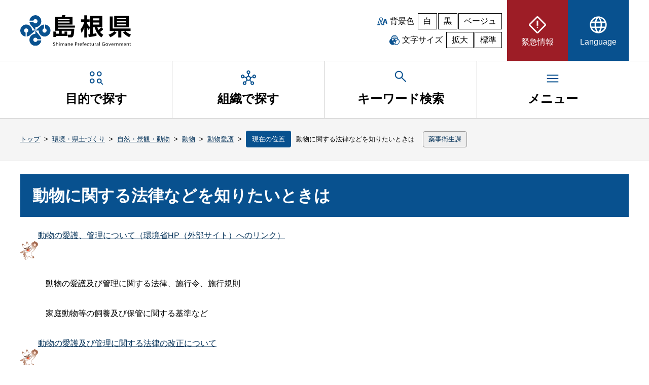

--- FILE ---
content_type: text/html; charset=UTF-8
request_url: https://www.pref.shimane.lg.jp/infra/nature/animal/animal_protection/hourei/
body_size: 23150
content:
<!DOCTYPE html><html lang="ja" dir="ltr"><head>
<meta charset="UTF-8">
<meta name="Keywords" content="島根県, 自治体, 行政">
<meta name="description" content="島根県">
<meta name="viewport" content="width=device-width, initial-scale=1.0, minimum-scale=1.0, maximum-scale=2.0, user-scalable=yes">
<title>島根県：動物に関する法律などを知りたいときは（トップ / 環境・県土づくり / 自然・景観・動物 / 動物 / 動物愛護 / 動物に関する法律などを知りたいときは）</title>
<link rel="icon" href="/images/clarity/shimane-logo.ico" sizes="32x32">
<link rel="icon" href="/images/clarity/shimane-logo.svg" type="image/svg+xml">
<link rel="apple-touch-icon" href="/images/clarity/apple-touch-icon.png">
<link rel="manifest" href="/site.webmanifest">
<link rel="stylesheet" href="/stylesheets/clarity/pc/normalize.css">
<link rel="stylesheet" href="/stylesheets/clarity/pc/style.css" media="all">
<link rel="stylesheet" href="/stylesheets/clarity/pc/style-custom.css" media="all">
<link rel="alternate stylesheet" href="/stylesheets/clarity/pc/black.css" title="black" media="all">
<link rel="alternate stylesheet" href="/stylesheets/clarity/pc/beige.css" title="beige" media="all">
<link rel="stylesheet" href="/stylesheets/clarity/pc/sub.css" media="all">
<link rel="stylesheet" href="/stylesheets/clarity/pc/sub-custom.css" media="all">
<link rel="stylesheet" href="/stylesheets/clarity/shared/chatbot.css" media="all">
<link rel="alternate stylesheet" href="/stylesheets/clarity/pc/sub-black.css" title="black" media="all">
<link rel="alternate stylesheet" href="/stylesheets/clarity/pc/sub-beige.css" title="beige" media="all">

</head>

<body id="top">
  <noscript>
    <p>このサイトではJavaScriptを使用したコンテンツ・機能を提供しています。JavaScriptを有効にするとご利用いただけます。</p>
  </noscript>
  <div id="wrapper">
    <header>
  <div class="header-content-wrapper">
    <div id="skip">
      <p class="skiplink" id="skiplink"><a href="#honbun">本文へ移動</a></p>
    </div>
    <div class="header-content">
      <h1 class="header-logo"><a href="/"><img src="/images/clarity/shimane-header-logo.svg" width="220" height="60" alt="島根県"></a></h1>
      <div class="util">
        <div class="bk-color">
          <p>背景色</p>
          <ul>
            <li><button class="color" aria-label="白背景" aria-pressed="true" onclick="setActiveStyleSheet('style'); return false;">白</button></li>
            <li><button class="color" aria-label="黒背景" aria-pressed="false" onclick="setActiveStyleSheet('black'); return false;">黒</button></li>
            <li><button class="color" aria-label="ベージュ背景" aria-pressed="false" onclick="setActiveStyleSheet('beige'); return false;">ベージュ</button></li>
          </ul>
        </div>
        <div class="char-size">
          <p>文字サイズ</p>
          <ul>
            <li><button id="fontBig" aria-label="文字サイズを拡大" aria-pressed="false">拡大</button></li>
            <li><button id="fontDefault" class="activeOn" aria-label="文字サイズを標準に戻す" aria-pressed="true">標準</button></li>
          </ul>
        </div>
      </div>
      <nav class="hmenu" aria-label="ヘッダーメニュー">
        <ul class="hnavi__lists js-megaMenu">
          <li class="hatt__list_eg">
            <a href="/emergency/"><span><svg xmlns="http://www.w3.org/2000/svg" height="40px" viewBox="0 -960 960 960" width="40px"><path d="M480-73.67q-12.67 0-24.81-4.95-12.14-4.96-22.19-14.05L92.67-433q-9.09-10.05-14.05-22.19-4.95-12.14-4.95-24.81 0-12.67 4.95-25.23 4.96-12.56 14.05-21.77L433-867.33q10.05-9.92 22.19-14.46 12.14-4.54 24.81-4.54 12.67 0 25.23 4.54T527-867.33L867.33-527q9.92 9.21 14.46 21.77 4.54 12.56 4.54 25.23t-4.54 24.81q-4.54 12.14-14.46 22.19L527-92.67q-9.21 9.09-21.77 14.05-12.56 4.95-25.23 4.95Zm0-66.66L819.67-480 480-819.67 140.33-480 480-140.33ZM446.67-440h66.66v-240h-66.66v240ZM480-326.67q13.67 0 23.5-9.83t9.83-23.5q0-13.67-9.83-23.5t-23.5-9.83q-13.67 0-23.5 9.83t-9.83 23.5q0 13.67 9.83 23.5t23.5 9.83ZM480-480Z"></path></svg><span>緊急情報</span></span></a>
          </li>
          <li class="hnavi__list_lg js-megaMenu">
            <button type="button" aria-controls="lg" aria-expanded="false" class="pdmenu"><span><svg xmlns="http://www.w3.org/2000/svg" height="40px" viewBox="0 -960 960 960" width="40px"><path d="M480-80q-83.33 0-156.33-31.5-73-31.5-127.17-85.67-54.17-54.16-85.33-127.5Q80-398 80-481.33 80-565 111.17-637.5q31.16-72.5 85.33-126.67 54.17-54.16 127.17-85Q396.67-880 480-880q83.67 0 156.5 30.83 72.83 30.84 127 85Q817.67-710 848.83-637.5 880-565 880-481.33q0 83.33-31.17 156.66-31.16 73.34-85.33 127.5-54.17 54.17-127 85.67T480-80Zm0-66q32-36 54-80t36-101.33H390.67Q404-272.67 426-227.67T480-146Zm-91.33-13.33q-22.67-36.34-39.17-77.5Q333-278 322-327.33H182.67q35 64 82.83 103.33t123.17 64.67ZM572-160q66.67-21.33 119.5-64.33t85.83-103H638.67Q627-278.67 610.83-237.5 594.67-196.33 572-160ZM158-394h151.33q-3-24.67-3.83-45.5-.83-20.83-.83-41.83 0-23.67 1.16-43.17Q307-544 310-566.67H158q-6.33 22.67-8.83 41.84-2.5 19.16-2.5 43.5 0 24.33 2.5 44.5 2.5 20.16 8.83 42.83Zm219.33 0h206q3.67-27.33 4.84-46.83 1.16-19.5 1.16-40.5 0-20.34-1.16-39.17-1.17-18.83-4.84-46.17h-206q-3.66 27.34-4.83 46.17-1.17 18.83-1.17 39.17 0 21 1.17 40.5t4.83 46.83ZM650-394h152q6.33-22.67 8.83-42.83 2.5-20.17 2.5-44.5 0-24.34-2.5-43.5-2.5-19.17-8.83-41.84H650.67q3 30 4.16 48.84Q656-499 656-481.33q0 21.66-1.5 41.16-1.5 19.5-4.5 46.17Zm-12-239.33h139.33Q745.67-696 692.83-739q-52.83-43-121.5-61.67Q594-765 610.17-724.5 626.33-684 638-633.33Zm-247.33 0h180q-11.34-50-35-96-23.67-46-55.67-83.34-30 30-51 72.34-21 42.33-38.33 107Zm-208 0h140Q333-682 348.83-722.17 364.67-762.33 388-800q-68.67 18.67-120.5 61t-84.83 105.67Z"></path></svg><span>Language</span></span></button>
            <nav id="lg" class="megaMenu pdmenulist" aria-label="Languageのサブメニュー">
              <div class="hnavi-box">
                <ul>
  <li><a href="#" onclick="selectLanguage('en')" title="英語に翻訳する(外部サイト)">English</a></li>
  <li><a href="#" onclick="selectLanguage('zh')" title="中国語・簡体字に翻訳する(外部サイト)">中文（简体字）</a></li>
  <li><a href="#" onclick="selectLanguage('zhb')" title="中国語・繁体字に翻訳する(外部サイト)">中文（繁體字）</a></li>
  <li><a href="#" onclick="selectLanguage('ko')" title="韓国語に翻訳する(外部サイト)">한글</a></li>
  <li><a href="#" onclick="selectLanguage('pt')" title="ポルトガル語に翻訳する(外部サイト)">Português</a></li>
  <li><a href="#" onclick="selectLanguage('vi')" title="ベトナム語に翻訳する(外部サイト)">Tiếng Việt</a></li>
  <li><a href="#" onclick="selectLanguage('tl')" title="タガログ語に翻訳する(外部サイト)">Tagalog</a></li>
  <li><a href="#" onclick="selectLanguage('id')" title="インドネシア語に翻訳する(外部サイト)">Bahasa Indonesia</a></li>
  <li><a href="#" onclick="selectLanguage('ne')" title="ネパール語に翻訳する(外部サイト)">नेपाली भाषा</a></li>
  <li><a href="#" onclick="selectLanguage('my')" title="ビルマ語に翻訳する(外部サイト)">မြန်မာဘာသာစကား</a></li>
</ul>
<p><a href="https://www.sic-info.org/support/consultation/go-en_shimane/">多言語相談Go-enしまね（ワンストップ型相談窓口・しまね国際センター）【外部サイト】</a></p>
              </div>
            </nav>
          </li>
        </ul>
      </nav><!-- end hmenu -->
    </div><!-- end header-content -->
  </div><!-- end header-content-wrapper -->
  <nav class="gnavi__wrap" aria-label="グローバルメニュー">
    <ul class="gnavi__lists">
      <li class="gnavi__list js-megaMenu">
        <button type="button" aria-controls="purpose" aria-expanded="false" class="pdmenu"><span><svg xmlns="http://www.w3.org/2000/svg" height="30px" viewBox="0 -960 960 960" width="30px"><path d="m868.67-44.67-121-120q-18 12.34-39.37 18.5Q686.93-140 664-140q-64.07 0-109.7-45.63-45.63-45.63-45.63-109.7 0-64.35 45.63-110.18 45.63-45.82 109.7-45.82 64.35 0 110.18 45.82Q820-359.68 820-295.33q0 23-6.67 44.16Q806.67-230 795-212L915.33-91.33l-46.66 46.66Zm-654-94.66q-64.08 0-109.71-45.63-45.63-45.63-45.63-109.71 0-65.33 45.63-111 45.63-45.66 109.71-45.66 65.33 0 111 45.66 45.66 45.67 45.66 111 0 64.08-45.66 109.71-45.67 45.63-111 45.63Zm0-66.67q37.66 0 63.83-26.05 26.17-26.04 26.17-62.62 0-37.66-26.17-63.83t-63.83-26.17q-36.58 0-62.62 26.17Q126-332.33 126-294.67q0 36.58 26.05 62.62Q178.09-206 214.67-206Zm448.66 0q37.67 0 63.84-26.05 26.16-26.04 26.16-62.62 0-37.66-26.16-63.83-26.17-26.17-63.84-26.17-36.57 0-62.62 26.17-26.04 26.17-26.04 63.83 0 36.58 26.04 62.62Q626.76-206 663.33-206ZM214.67-588q-64.08 0-109.71-45.63-45.63-45.63-45.63-109.7 0-65.34 45.63-111Q150.59-900 214.67-900q65.33 0 111 45.67 45.66 45.66 45.66 111 0 64.07-45.66 109.7Q280-588 214.67-588Zm448.66 0q-64.07 0-109.7-45.63Q508-679.26 508-743.33q0-65.34 45.63-111Q599.26-900 663.33-900q65.34 0 111 45.67 45.67 45.66 45.67 111 0 64.07-45.67 109.7-45.66 45.63-111 45.63Zm-448.66-66.67q37.66 0 63.83-26.04 26.17-26.05 26.17-62.62 0-37.67-26.17-63.84-26.17-26.16-63.83-26.16-36.58 0-62.62 26.16Q126-781 126-743.33q0 36.57 26.05 62.62 26.04 26.04 62.62 26.04Zm448.66 0q37.67 0 63.84-26.04 26.16-26.05 26.16-62.62 0-37.67-26.16-63.84-26.17-26.16-63.84-26.16-36.57 0-62.62 26.16-26.04 26.17-26.04 63.84 0 36.57 26.04 62.62 26.05 26.04 62.62 26.04Zm-448 359.34Zm0-448.67ZM664-744Z"></path></svg><span>目的で探す</span></span></button>
        <nav id="purpose" class="megaMenu pdmenulist" aria-label="目的で探すのサブメニュー">
          <ul>
  <li><a href="/bousai_info/">防災・安全</a></li>
  <li><a href="/tourism/">観光</a></li>
  <li><a href="/education/">子育て・教育</a></li>
  <li><a href="/medical/">医療・福祉</a></li>
  <li><a href="/life/">くらし</a></li>
  <li><a href="/industry/">しごと・産業</a></li>
  <li><a href="/infra/">環境・県土づくり</a></li>
  <li><a href="/admin/">県政・統計</a></li>
</ul>

        </nav>
      </li>
      <li class="gnavi__list js-megaMenu">
        <a href="/section.html" class="pdmenu">
          <span><svg xmlns="http://www.w3.org/2000/svg" height="30px" viewBox="0 -960 960 960" width="30px"><path d="M236-40q-48.33 0-82.17-33.83Q120-107.67 120-156t33.83-82.17Q187.67-272 236-272q14 0 25 2.67 11 2.66 22 7.66L358.67-356q-22-25.67-32.34-58.33-10.33-32.67-5-67l-107.66-36.34q-15.67 25-40.67 39.34Q148-464 116-464q-48.33 0-82.17-33.83Q0-531.67 0-580t33.83-82.17Q67.67-696 116-696t82.17 33.83Q232-628.33 232-580v5.33l108.33 37.34q18.67-33.34 46.84-53Q415.33-610 450-617v-115q-39-11-62.5-42.83Q364-806.67 364-844q0-48.33 33.83-82.17Q431.67-960 480-960t82.17 33.83Q596-892.33 596-844q0 37.33-24 69.17Q548-743 510-732v115q34.67 7 63.17 26.67 28.5 19.66 47.16 53L728-574.67V-580q0-48.33 33.83-82.17Q795.67-696 844-696t82.17 33.83Q960-628.33 960-580t-33.83 82.17Q892.33-464 844-464q-32 0-57.5-14.33-25.5-14.34-40.17-39.34l-107.66 36.34Q644-447 634-414.5T601.33-356L677-262q11-5 22-7.5t24.71-2.5q48.96 0 82.62 33.83Q840-204.33 840-156t-33.83 82.17Q772.33-40 724-40t-82.17-33.83Q608-107.67 608-156q0-20 5.83-36.83 5.84-16.84 16.17-31.84L554.33-319q-35.08 19-74.87 19-39.79 0-74.79-19L330-224q10.33 15 16.17 31.5Q352-176 352-156q0 48.33-33.83 82.17Q284.33-40 236-40ZM116.02-530.67q20.98 0 35.15-14.19 14.16-14.19 14.16-35.16 0-20.98-14.19-35.15-14.19-14.16-35.16-14.16-20.98 0-35.15 14.19-14.16 14.19-14.16 35.16 0 20.98 14.19 35.15 14.19 14.16 35.16 14.16Zm120 424q20.98 0 35.15-14.19 14.16-14.19 14.16-35.16 0-20.98-14.19-35.15-14.19-14.16-35.16-14.16-20.98 0-35.15 14.19-14.16 14.19-14.16 35.16 0 20.98 14.19 35.15 14.19 14.16 35.16 14.16Zm244-688q20.98 0 35.15-14.19 14.16-14.19 14.16-35.16 0-20.98-14.19-35.15-14.19-14.16-35.16-14.16-20.98 0-35.15 14.19-14.16 14.19-14.16 35.16 0 20.98 14.19 35.15 14.19 14.16 35.16 14.16Zm.31 428q39 0 66-27.33t27-66.33q0-39-27.06-66-27.07-27-66.27-27-38.67 0-66 27.06-27.33 27.07-27.33 66.27 0 38.67 27.33 66t66.33 27.33Zm243.69 260q20.98 0 35.15-14.19 14.16-14.19 14.16-35.16 0-20.98-14.19-35.15-14.19-14.16-35.16-14.16-20.98 0-35.15 14.19-14.16 14.19-14.16 35.16 0 20.98 14.19 35.15 14.19 14.16 35.16 14.16Zm120-424q20.98 0 35.15-14.19 14.16-14.19 14.16-35.16 0-20.98-14.19-35.15-14.19-14.16-35.16-14.16-20.98 0-35.15 14.19-14.16 14.19-14.16 35.16 0 20.98 14.19 35.15 14.19 14.16 35.16 14.16ZM480-844ZM116-580Zm364 120Zm364-120ZM236-156Zm488 0Z"></path></svg><span>組織で探す</span></span>
        </a>
      </li>
      <li class="gnavi__keyword js-megaMenu">
        <button type="button" aria-controls="keyword" aria-expanded="false" class="pdmenu"><span><svg xmlns="http://www.w3.org/2000/svg" height="30px" viewBox="0 -960 960 960" width="30px"><path d="M792-120.67 532.67-380q-30 25.33-69.64 39.67Q423.39-326 378.67-326q-108.44 0-183.56-75.17Q120-476.33 120-583.33t75.17-182.17q75.16-75.17 182.5-75.17 107.33 0 182.16 75.17 74.84 75.17 74.84 182.27 0 43.23-14 82.9-14 39.66-40.67 73l260 258.66-48 48Zm-414-272q79.17 0 134.58-55.83Q568-504.33 568-583.33q0-79-55.42-134.84Q457.17-774 378-774q-79.72 0-135.53 55.83-55.8 55.84-55.8 134.84t55.8 134.83q55.81 55.83 135.53 55.83Z"></path></svg><span>キーワード検索</span></span></button>
        <div id="keyword" class="megaMenu pdmenulist" aria-labelledby="keyword-label">
          <h2 id="keyword-label">キーワードを入力して検索</h2>
          <div class="keyword-box">
            <div id="top_search_keyword">
              <form action="/search.html" class="example" role="search" id="cse-search-box" name="cse-search-box">
                <label for="keyword-seach">キーワード検索</label>
                <input type="text" id="keyword-seach" placeholder="検索.." name="q">
                <button type="submit" aria-label="検索">検索</button>
              </form>
                <script src="https://www.google.com/coop/cse/brand?form=cse-search-box"></script>
            </div>
          </div>
        </div>
      </li>
      <li class="gnavi__list js-megaMenu">
        <button type="button" aria-controls="menu" aria-expanded="false" class="pdmenu"><span><svg xmlns="http://www.w3.org/2000/svg" height="30px" viewBox="0 -960 960 960" width="30px"><path d="M120-240v-66.67h720V-240H120Zm0-206.67v-66.66h720v66.66H120Zm0-206.66V-720h720v66.67H120Z"></path></svg><span>メニュー</span></span></button>
        <nav id="menu" class="megaMenu pdmenulist" aria-label="メニューのサブメニュー">
          <ul>
  <li><a href="/sitemap.html">サイトマップ</a></li>
  <li><a href="/phone_top.html">県機関の電話番号一覧</a></li>
  <li><a href="/sodan.html">相談窓口を探す</a></li>
</ul>

        </nav>
      </li>
    </ul>
  </nav><!-- end nav -->
</header><!-- end header -->

    <div id="crumbs">
  <ul>
      <li><a href="/">トップ</a></li>
      <li>&nbsp;&gt;&nbsp;</li>
      <li><a href="/infra/">環境・県土づくり</a></li>
      <li>&nbsp;&gt;&nbsp;</li>
      <li><a href="/infra/nature/">自然・景観・動物</a></li>
      <li>&nbsp;&gt;&nbsp;</li>
      <li><a href="/infra/nature/animal/">動物</a></li>
      <li>&nbsp;&gt;&nbsp;</li>
      <li><a href="/infra/nature/animal/animal_protection/">動物愛護</a></li>
      <li>&nbsp;&gt;&nbsp;</li>
      <li><span>現在の位置</span>動物に関する法律などを知りたいときは</li>
      <li class="section">
        <span>
        <a href="https://www.pref.shimane.lg.jp/medical/yakuji/yakuji/yakuji_info/yakujieisei/">薬事衛生課</a>
        </span>
      </li>
  </ul>
</div>

    <div id="honbun" class="container sub">
      <main>
          <!-- begin_content -->
<div id="page-content">
    <div class="susanoo-editable-field"><h1>動物に関する法律などを知りたいときは</h1>
<div><p><a href="http://www.env.go.jp/nature/dobutsu/aigo/index.html"><img style="width: 35px; height: 37px;" alt="イメージ" src="/infra/nature/animal/animal_protection/hourei/index.data/neko2.gif">動物の愛護、管理について（環境省HP（外部サイト）へのリンク）</a></p>
<p><img style="width: 50px; height: 1px;" alt="イメージ" src="/infra/nature/animal/animal_protection/hourei/index.data/spacer.gif">動物の愛護及び管理に関する法律、施行令、施行規則</p>
<p><img style="width: 50px; height: 1px;" alt="イメージ" src="/infra/nature/animal/animal_protection/hourei/index.data/spacer.gif">家庭動物等の飼養及び保管に関する基準など</p>
<p><img style="width: 35px; height: 37px;" alt="イメージ" src="/infra/nature/animal/animal_protection/hourei/index.data/neko2.gif"><a href="/infra/nature/animal/animal_protection/R1douaihou_kaisei.html">動物の愛護及び管理に関する法律の改正について</a></p>
<p><img style="width: 35px; height: 37px;" alt="イメージ" src="/infra/nature/animal/animal_protection/hourei/index.data/neko2.gif"><a href="/infra/nature/animal/animal_protection/d_jourei/jourei_gaiyou.html">島根県動物の愛護及び管理に関する条例（平成18年3月制定）</a></p>
<p><img style="width: 35px; height: 37px;" alt="イメージ" src="/infra/nature/animal/animal_protection/hourei/index.data/neko2.gif"><a href="/infra/nature/animal/animal_protection/suisinn-keikaku/suisin_keikaku.html">島根県動物愛護管理推進計画（平成２６年４月１日〜平成３６年（令和６年）３月３１日）</a></p>
<p><img style="width: 35px; height: 37px;" alt="イメージ" src="/infra/nature/animal/animal_protection/hourei/index.data/neko2.gif"><a href="/infra/nature/animal/animal_protection/kyoukenbyo.html">飼い犬には狂犬病予防注射を必ず受けさせましょう。</a></p>
<p><img style="width: 35px; height: 37px;" alt="イメージ" src="/infra/nature/animal/animal_protection/hourei/index.data/neko2.gif"><a href="/infra/nature/animal/animal_protection/tokuteidoubutushiyoukyoka.html">特定動物の飼育・保管について</a></p>
<p><img title="イメージ" style="width: 35px; height: 37px;" alt="イメージ" src="/infra/nature/animal/animal_protection/hourei/index.data/neko2.gif"><a href="http://www.mhlw.go.jp/stf/seisakunitsuite/bunya/kenkou_iryou/kenkou/kekkaku-kansenshou18/index.html">動物由来感染症を知っていますか？（厚生労働省HP（外部サイト）へのリンク）</a></p>
<p><img title="イメージ" style="width: 35px; height: 37px;" alt="イメージ" src="/infra/nature/animal/animal_protection/hourei/index.data/neko2.gif"><a href="http://www.env.go.jp/nature/dobutsu/aigo/petfood/index.html">愛がん動物用飼料の安全性を確保する法律（環境省ＨＰ（外部サイト）へのリンク）</a></p>
<p><img title="イメージ" style="width: 35px; height: 37px;" alt="イメージ" src="/infra/nature/animal/animal_protection/hourei/index.data/neko2.gif"><a href="https://www.env.go.jp/nature/kisho/hozen/hozonho.html">絶滅のおそれのある野生動植物の種の保存に関する法律（環境省ＨＰ（外部サイト）へのリンク）</a></p>
</div>
</div>


</div><!-- end page-content -->
<!-- end_content -->

        <section class="shimane-org"><!-- 組織情報 -->
  <h3>お問い合わせ先</h3>
  <address>
      <p class="lead">薬事衛生課</p>
      <div><p>島根県健康福祉部薬事衛生課
<br>〒690-8501 島根県松江市殿町１番地
<br>（事務室は松江市殿町２番地 
<br>　第２分庁舎３階にあります）
<br>TEL：  0852-22-5260（水道係）
<br>　　　0852-22-6530（感染症対策係）
<br>　　　0852-22-5259（薬事係）
<br>　　　0852-22-6529（営業指導係）
<br>　　　0852-22-6292（食品衛生係）
<br>FAX： 0852-22-6041
<br>　　　0852-22-6905（感染症対策係）
<br>yakuji@pref.shimane.lg.jp</p></div>
  </address>
</section>
<div class="shimane-ad">
  <div class="shimane-ad-box-wrapper">
    <p class="shimane-ad-title">企業広告</p>
    <div class="shimane-ad-box">
      <ul id="shimane-ad-list">
      </ul>
    </div>
    <p class="shimane-ad-contact"><a href="/admin/seisaku/keikaku/koukoku/ad1.html">広告掲載について</a></p>
  </div>
</div>

      </main>
    </div><!-- end main -->
    <footer>
  <div class="pagetop">
    <a href="#top">ページの先頭へ戻る</a>
  </div>
  <div class="fmenu-wrapper">
    <div class="fmenu">
      <ul>
        <li><a href="/privacy.html">個人情報の取り扱い</a></li>
        <li><a href="/cl.html">著作権・リンク等</a></li>
        <li><a href="/ac.html">アクセシビリティ</a></li>
        <li><a href="/smp.html">ソーシャルメディア利用指針</a></li>
      </ul>
    </div>
  </div>
  <div class="footer-content-wrapper">
    <div class="footer-content">
      <p class="footer-logo"><img src="/images/clarity/shimane-footer-logo.svg" width="220" height="60" alt="島根県"></p>
      <address>
        <p>法人番号　1000020320005<br>
        住所　〒690-8501 島根県松江市殿町1番地<br>
        電話　0852-22-5111（代表）</p>
        <ul>
          <li><a class="map" href="/annai.html">県庁へのアクセス</a></li>
          <li><a class="mail" href="mailto:webmaster@pref.shimane.lg.jp">メールでのお問い合わせ</a></li>
        </ul>
      </address>
    </div>
  </div>
  <div class="copyright">
    <p>Copyright © Shimane Prefectural Government. All Rights Reserved.</p>
  </div>
</footer><!-- end footer -->
  </div>
  <script src="/javascripts/clarity/jquery-3.7.1.min.js"></script>
<script src="/javascripts/clarity/pd.js"></script>
<script src="/javascripts/clarity/styleswitcher.js"></script>
<script src="/javascripts/clarity/script-common.js"></script>

<script src="/javascripts/banner.js"></script>
<script src="/javascripts/clarity/utilities.js"></script>
<!-- Global site tag (gtag.js) - Google Analytics -->
<script async="" src="https://www.googletagmanager.com/gtag/js?id=UA-1590645-1"></script>
<script>
  window.dataLayer = window.dataLayer || [];
  function gtag(){dataLayer.push(arguments);}
  gtag('js', new Date());

  gtag('config', 'UA-1590645-1');
</script>
<!-- Google Tag Manager -->
<script>(function(w,d,s,l,i){w[l]=w[l]||[];w[l].push({'gtm.start':
new Date().getTime(),event:'gtm.js'});var f=d.getElementsByTagName(s)[0],
j=d.createElement(s),dl=l!='dataLayer'?'&l='+l:'';j.async=true;j.src=
'https://www.googletagmanager.com/gtm.js?id='+i+dl;f.parentNode.insertBefore(j,f);
})(window,document,'script','dataLayer','GTM-K8T7BV9');</script>
<!-- End Google Tag Manager -->



<script type="text/javascript" src="/_Incapsula_Resource?SWJIYLWA=719d34d31c8e3a6e6fffd425f7e032f3&ns=2&cb=1043647430" async></script></body></html>

--- FILE ---
content_type: text/css
request_url: https://www.pref.shimane.lg.jp/stylesheets/clarity/pc/sub-beige.css
body_size: 142
content:
@charset "UTF-8";

/* ##################################
    ベージュ背景用サブCSS
  ################################## */

.sub > main .topics-inner {
  background: #fff5dd;
}
